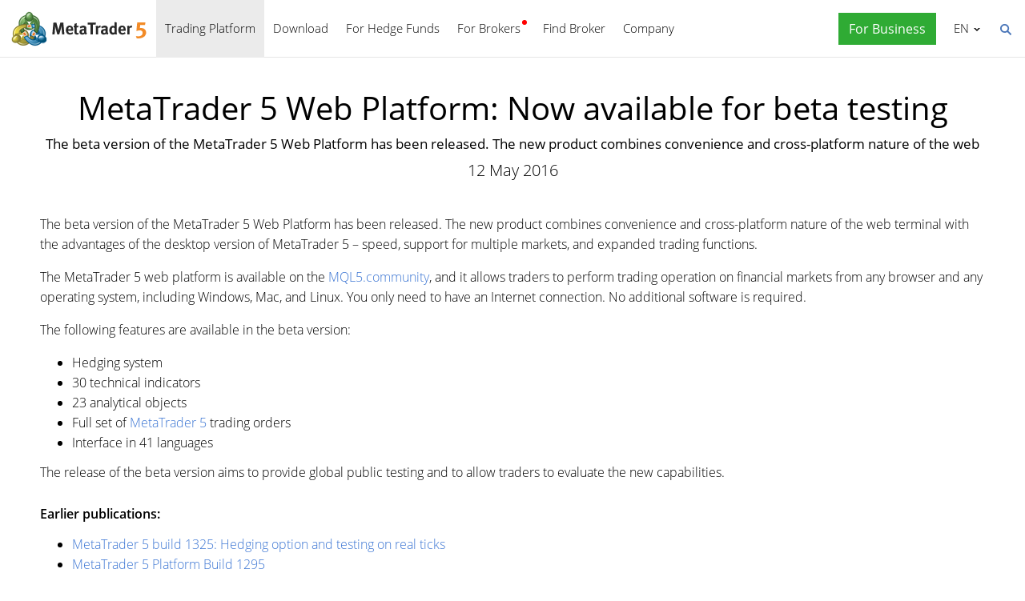

--- FILE ---
content_type: text/html; charset=utf-8
request_url: https://www.metatrader5.com/en/releasenotes/terminal/1358
body_size: 5406
content:
<!DOCTYPE html>

<html lang="en">
<head itemscope itemtype="https://schema.org/WebSite">
    <meta http-equiv="X-UA-Compatible" content="IE=edge">
    <meta itemprop="name" content="MetaTrader 5" />
    <meta http-equiv="Content-Type" content="text/html; charset=utf-8">
    <title>MetaTrader 5 Web Platform: Now available for beta testing - Release Notes</title>
    <meta name="viewport" content="width=device-width, initial-scale=1.0, minimum-scale=1.0" />
    <meta name="mobileoptimized" content="0" />
    <meta name="description" content="The beta version of the MetaTrader 5 Web Platform has been released. The new product combines convenience and cross-platform nature of... - Release Notes">
    <meta property="og:title" content="MetaTrader 5 Web Platform: Now available for beta testing">
    <meta property="og:url" content="https://www.metatrader5.com/en/releasenotes/terminal/1358">
    <meta property="og:description" content="The beta version of the MetaTrader 5 Web Platform has been released. The new product combines convenience and cross-platform nature of the web...">
    <meta property="og:image" content="https://www.metatrader5.com/i/logo_metatrader5.png">
    <meta property="og:type" content="article>">
    <meta name="twitter:card" content="summary_large_image">
    <meta http-equiv="x-dns-prefetch-control" content="on" />
    <meta name="msapplication-config" content="none" />
    <link rel="canonical" href="https://www.metatrader5.com/en/releasenotes/terminal/1358">
    <link rel="alternate" hreflang="en" href="https://www.metatrader5.com/en/releasenotes/terminal/1358">
    <link rel="alternate" hreflang="es" href="https://www.metatrader5.com/es/releasenotes/terminal/1358">
    <link rel="alternate" hreflang="fr" href="https://www.metatrader5.com/fr/releasenotes/terminal/1358">
    <link rel="alternate" hreflang="ja" href="https://www.metatrader5.com/ja/releasenotes/terminal/1358">
    <link rel="alternate" hreflang="pt" href="https://www.metatrader5.com/pt/releasenotes/terminal/1358">
    <link rel="alternate" hreflang="ru" href="https://www.metatrader5.com/ru/releasenotes/terminal/1358">
    <link rel="alternate" hreflang="zh" href="https://www.metatrader5.com/zh/releasenotes/terminal/1358">
    <link rel="alternate" hreflang="de" href="https://www.metatrader5.com/de/releasenotes/terminal/1358">

    <link href="/en/news/rss" rel="alternate" type="application/rss+xml" title="News - MetaQuotes">
    <link rel="shortcut icon" href="/favicon.ico">
    <link rel="apple-touch-icon" href="/i/favicons/apple-touch-icon.png">
    <link rel="apple-touch-icon" href="/i/favicons/apple-touch-icon-precomposed.png">
    <link rel="apple-touch-icon" type="image/png" href="/i/favicons/apple-touch-icon-152x152.png" sizes="152x152">
    <link rel="apple-touch-icon" type="image/png" href="/i/favicons/apple-touch-icon-152x152-precomposed.png" sizes="152x152">
    <link rel="apple-touch-icon" type="image/png" href="/i/favicons/apple-touch-icon-180x180.png" sizes="180x180">
    <link rel="apple-touch-icon" type="image/png" href="/i/favicons/apple-touch-icon-180x180-precomposed.png" sizes="180x180">
    
    <link href="/styles/all.dt1384e8f13d0.css" type="text/css" rel="stylesheet" media="all">
    
    
    <script type="text/javascript">
        var mqGlobal = {};
        mqGlobal.AddOnLoad = function (callback) {
            if (!this._onload) this._onload = [];
            this._onload[this._onload.length] = callback;
        };
        mqGlobal.AddOnReady = function (callback) {
            if (!this._onready) this._onready = [];
            this._onready[this._onready.length] = callback;
        };
        var replaceMt5DownloadLink = "https://download.terminal.free/cdn/web/metaquotes.ltd/mt5/MetaTrader5.pkg.zip?utm_source=www.metatrader5.com&amp;amp;utm_campaign=download.mt5.macos";
        var replaceMt5DownloadEvent = "MetaTrader+5+Desktop+Download";
        var replaceMt5DownloadLinkUtmSource = "www.metatrader5.com";
        var replaceMt5DownloadLinkUtmCampaign = "download";

        
        (function (a, e, f, g, b, c, d) { a[b] || (a.FintezaCoreObject = b, a[b] = a[b] || function () { (a[b].q = a[b].q || []).push(arguments) }, a[b].l = 1 * new Date, c = e.createElement(f), d = e.getElementsByTagName(f)[0], c.async = !0, c.defer = !0, c.src = g, d && d.parentNode && d.parentNode.insertBefore(c, d)) })
            (window, document, "script", "/fz/core.js", "fz");
        fz("register", "website", { id: "ckuudbnwaifqgldydwjcjrtgkmlsgaioog", trackLinks: true });
        
    </script>

    
    <script src="/js/all.dt1384df33f3d.js" type="text/javascript" defer="defer"></script>
    
</head>

<body itemscope="itemscope" itemtype="https://schema.org/WebPage">
    
    <div class="cover ">
        

        <div class="header ">
            <a href="/en" class="logo">
                <img src="/i/metatrader-5-logo.png" srcset="/i/metatrader-5-logo_2x.png 2x" width="175" height="47" title="MetaTrader 5" alt="MetaTrader 5">
            </a>

            <ul class="menu" id="menu" itemscope itemtype="https://schema.org/SiteNavigationElement">
                  <li class="menu__item menu__item_main"><a href="/en/trading-platform" class="selected" itemprop="URL">Trading Platform</a>
  <ul class="menu__dropdown ">
    <li class="menu__item"><a href="/en/trading-platform" itemprop="URL">MetaTrader 5</a></li>
    <li class="menu__item"><a href="/en/download" itemprop="URL">Download</a></li>
    <li class="menu__item splitted"><a href="/en/trading-platform/forex-stock-markets" itemprop="URL">Forex and Stock Markets</a></li>
    <li class="menu__item"><a href="/en/trading-platform/trading" itemprop="URL">Trading</a></li>
    <li class="menu__item"><a href="/en/trading-platform/charts" itemprop="URL">Charts</a></li>
    <li class="menu__item"><a href="/en/trading-platform/technical-analysis" itemprop="URL">Technical Analysis</a></li>
    <li class="menu__item"><a href="/en/trading-platform/fundamental-analysis" itemprop="URL">Fundamental Analysis</a></li>
    <li class="menu__item"><a href="/en/trading-platform/alerts" itemprop="URL">Alerts</a></li>
    <li class="menu__item menu__item menu__item_sub"><a href="/en/automated-trading/mql5market" itemprop="URL">Trading Services</a>
    <ul class="menu__dropdown menu__dropdown_sub">
      <li class="menu__item menu__item menu__item_sub"><a href="/en/automated-trading/mql5market" itemprop="URL">Market</a>
      <ul class="menu__dropdown menu__dropdown_sub">
        <li class="menu__item"><a href="/en/automated-trading/mql5market" itemprop="URL">MQL5 Market</a></li>
        <li class="menu__item"><a href="/en/market/buy" itemprop="URL">How to Buy Robots and Indicators</a></li>
      </ul>
</li>
      <li class="menu__item menu__item menu__item_sub"><a href="/en/trading-platform/trading-signals" itemprop="URL">Signals</a>
      <ul class="menu__dropdown menu__dropdown_sub">
        <li class="menu__item"><a href="/en/trading-platform/trading-signals" itemprop="URL">Forex Signals and Copy Trading</a></li>
        <li class="menu__item"><a href="/en/signals/overview" itemprop="URL">Find Signal</a></li>
        <li class="menu__item"><a href="/en/signals/subscribe" itemprop="URL">How to Subscribe to a Signal</a></li>
        <li class="menu__item"><a href="/en/signals/providers" itemprop="URL">How to Become a Signal Provider</a></li>
      </ul>
</li>
      <li class="menu__item"><a href="/en/trading-platform/vps" itemprop="URL">Virtual Hosting (VPS)</a></li>
    </ul>
</li>
    <li class="menu__item menu__item menu__item_sub"><a href="/en/trading-platform/web-trading" itemprop="URL">Web Trading</a>
    <ul class="menu__dropdown menu__dropdown_sub">
      <li class="menu__item"><a href="/en/trading-platform/web-trading" itemprop="URL">MetaTrader 5 Web Platform</a></li>
      <li class="menu__item"><a href="/en/trading-platform/web-trading/features" itemprop="URL">Web Version Features</a></li>
      <li class="menu__item"><a href="/en/trading-platform/web-trading/professional-trading" itemprop="URL">Professional trading in a couple of clicks</a></li>
      <li class="menu__item"><a href="/en/trading-platform/web-trading/examples-of-use" itemprop="URL">When the Web Terminal is indispensable</a></li>
      <li class="menu__item"><a href="/en/trading-platform/web-trading/how-to-connect" itemprop="URL">How To Connect</a></li>
    </ul>
</li>
    <li class="menu__item menu__item menu__item_sub"><a href="/en/automated-trading" itemprop="URL">Automated Trading</a>
    <ul class="menu__dropdown menu__dropdown_sub">
      <li class="menu__item"><a href="/en/automated-trading" itemprop="URL">MQL5 IDE</a></li>
      <li class="menu__item"><a href="/en/automated-trading/robots-indicators" itemprop="URL">Robots and Indicators</a></li>
      <li class="menu__item"><a href="/en/automated-trading/mql5" itemprop="URL">MQL5 Programming Language</a></li>
      <li class="menu__item"><a href="/en/automated-trading/mql5wizard" itemprop="URL">MQL5 Wizard</a></li>
      <li class="menu__item"><a href="/en/automated-trading/metaeditor" itemprop="URL">MetaEditor</a></li>
      <li class="menu__item"><a href="/en/metaeditor/help" itemprop="URL">MetaEditor Help</a></li>
      <li class="menu__item"><a href="/en/automated-trading/strategy-tester" itemprop="URL">Strategy Tester</a></li>
      <li class="menu__item"><a href="https://www.mql5.com" target="_blank" itemprop="URL">MQL5.community</a></li>
    </ul>
</li>
    <li class="menu__item menu__item menu__item_sub"><a href="/en/mobile-trading" itemprop="URL">Mobile Trading</a>
    <ul class="menu__dropdown menu__dropdown_sub">
      <li class="menu__item"><a href="/en/mobile-trading" itemprop="URL">Mobile Trading with MetaTrader 5</a></li>
      <li class="menu__item splitted"><a href="/en/mobile-trading/iphone" itemprop="URL">MetaTrader 5 iPhone/iPad</a></li>
      <li class="menu__item"><a href="/en/mobile-trading/iphone/help" itemprop="URL">MetaTrader 5 iPhone/iPad Help</a></li>
      <li class="menu__item splitted"><a href="/en/mobile-trading/android" itemprop="URL">MetaTrader 5 Android</a></li>
      <li class="menu__item"><a href="/en/mobile-trading/android/help" itemprop="URL">MetaTrader 5 Android Help</a></li>
    </ul>
</li>
    <li class="menu__item"><a href="/en/trading-platform/comparison-mt5-mt4" itemprop="URL">Comparison with MetaTrader 4</a></li>
    <li class="menu__item"><a href="/en/terminal/help" itemprop="URL">MetaTrader 5 Help</a></li>
    <li class="menu__item"><a href="/en/releasenotes" class="selected" itemprop="URL">Release Notes</a></li>
  </ul>
</li>
  <li class="menu__item menu__item_main menu__item_singled"><a href="/en/download" itemprop="URL">Download</a></li>
  <li class="menu__item menu__item_main"><a href="/en/hedge-funds" itemprop="URL">For Hedge Funds</a>
  <ul class="menu__dropdown ">
    <li class="menu__item"><a href="/en/hedge-funds" itemprop="URL">MetaTrader 5 Platform</a></li>
    <li class="menu__item"><a href="/en/hedge-funds/owner" itemprop="URL">For Owner</a></li>
    <li class="menu__item"><a href="/en/hedge-funds/manager" itemprop="URL">For Managers</a></li>
    <li class="menu__item"><a href="/en/hedge-funds/investor" itemprop="URL">For Investors</a></li>
    <li class="menu__item"><a href="/en/hedge-funds/buy" itemprop="URL">Buy the Platform</a></li>
  </ul>
</li>
  <li class="menu__item menu__item_main menu__item_badge-new"><a href="/en/brokers" itemprop="URL">For Brokers</a>
  <ul class="menu__dropdown ">
    <li class="menu__item"><a href="/en/brokers" itemprop="URL">MetaTrader 5 Platform</a></li>
    <li class="menu__item"><a href="/en/brokers/buy" itemprop="URL">Buy the MetaTrader 5 Platform</a></li>
    <li class="menu__item"><a href="/en/brokers/newsfeed" itemprop="URL">Financial News in the Platform</a></li>
    <li class="menu__item"><a href="/en/stocks-ecns" itemprop="URL">Stock Exchanges</a></li>
    <li class="menu__item menu__item_badge-new"><a href="/en/brokers/ultency" itemprop="URL">Ultency Matching Engine</a></li>
    <li class="menu__item"><a href="/en/stocks-ecns/liquidity_providers_ecns" itemprop="URL">Liquidity Providers (ECN)</a></li>
    <li class="menu__item"><a href="/en/brokers/finteza-integration" itemprop="URL">End-to-End Analytics</a></li>
    <li class="menu__item"><a href="/en/brokers/automations" itemprop="URL">Automations</a></li>
    <li class="menu__item menu__item_badge-new"><a href="/en/brokers/payments" itemprop="URL">Payments</a></li>
    <li class="menu__item"><a href="/en/brokers/comparison-mt5-mt4" itemprop="URL">Comparison with MetaTrader 4</a></li>
    <li class="menu__item"><a href="/en/brokers/how-to-start-a-brokerage-business" itemprop="URL">How to start a brokerage business</a></li>
  </ul>
</li>
  <li class="menu__item menu__item_main menu__item_singled"><a href="/en/find-broker" itemprop="URL">Find Broker</a></li>
  <li class="menu__item menu__item_main"><a href="/en/company" itemprop="URL">Company</a>
  <ul class="menu__dropdown ">
    <li class="menu__item"><a href="/en/company" itemprop="URL">About</a></li>
    <li class="menu__item"><a href="/en/news" itemprop="URL">News</a></li>
    <li class="menu__item"><a href="/en/company/contacts" itemprop="URL">Contacts</a></li>
    <li class="menu__item"><a href="https://www.metaquotes.net/en/legal" target="_blank" itemprop="URL">Legal Information</a></li>
  </ul>
</li>


                
                <li class="menu__item menu__item_main menu__item_right menu__item_for-business menu__item_singled menu__item_no-borders">
                    <a href="javascript:void(0)" data-action="show-form" data-fz-event="Site Broker Form Header Request" title="Request MetaTrader 5">
                        <span class="button__get-trial">For Business</span>
                    </a>
                </li>
                
            </ul>


            <div class="sidebarToggleButton" id="sidebarToggleButton" onclick="Sidebar.Toggle();">
                <div></div>
            </div>


            <ul class="langmenu" id="langmenu" onmousedown="LangMenu.Show(event);">
                <li class='selected'><a href='/en/releasenotes/terminal/1358'>English <abbr>EN</abbr></a></li><li><a href='/es/releasenotes/terminal/1358'>Español <abbr>ES</abbr></a></li><li><a href='/fr/releasenotes/terminal/1358'>Français <abbr>FR</abbr></a></li><li><a href='/ja/releasenotes/terminal/1358'>日本語 <abbr>JA</abbr></a></li><li><a href='/pt/releasenotes/terminal/1358'>Português <abbr>PT</abbr></a></li><li><a href='/ru/releasenotes/terminal/1358'>Русский <abbr>RU</abbr></a></li><li><a href='/zh/releasenotes/terminal/1358'>中文 <abbr>ZH</abbr></a></li><li><a href='/de/releasenotes/terminal/1358'>Deutsch <abbr>DE</abbr></a></li>
            </ul>


            <div class="search__top" id="search__top">
                <div id="search__top__form__container" class="search__top__form formReg">
                    <div style="padding: 0 0 0 20px;">
                        <form id="search__top__form" method="get" autocomplete="off" action="/en/search" onsubmit='document.location.assign(("/en/search") + ($("keyword").value.length>0?("#!keyword="+encodeURIComponent($("keyword").value)):"")); if(document.location.href.indexOf("/en/search#")>=0)setTimeout(function(){document.location.reload(true);},10);return false;'>
                            <div class='box'>
                                <div class='inputWrapper'>
                                    <input name="keyword" type="search" id="keyword" placeholder="Search" title="Enter search text" />
                                </div>
                            </div>
                        </form>
                        <script type="text/javascript">
                            mqGlobal.AddOnLoad(function () {
                                window.keywordSuggestsTop = new Suggestions("keyword","/en/search/suggest","en", function () { $('search__top__form').onsubmit(); });
                            });
                        </script>
                    </div>
                </div>
                <a href="javascript:void(0)" class="search__top__ico" id="search__top__ico" title="Find"></a>
            </div>
        </div>

        

        
    <div class="line top"></div>

    <div class="container" itemscope itemtype="https://schema.org/NewsArticle">
        <meta itemscope itemprop="mainEntityOfPage"  itemType="https://schema.org/WebPage" itemid="https://www.metatrader5.com/en/releasenotes/terminal/1358"/>
        <meta itemprop="headline" content="MetaTrader 5 Web Platform: Now available for beta testing" />
        <meta itemprop="datePublished" content="2016-05-12T12:00:00" />
        <meta itemprop="dateModified" content="2016-05-12T12:00:00" />
        <meta itemprop="author" content="MetaQuotes" />

        <span itemprop="image" itemscope itemtype="https://schema.org/ImageObject">
            <meta itemprop="url" content="https://www.metatrader5.com/i/logo_metatrader5.png">
            <meta itemprop="width" content="1200">
            <meta itemprop="height" content="630">
        </span>

        <span itemprop="publisher" itemscope itemtype="https://schema.org/Organization">
            <span itemprop="logo" itemscope itemtype="https://schema.org/ImageObject">
                <meta itemprop="url" content="https://www.metatrader5.com/i/logo_metatrader5.png">
                <meta itemprop="width" content="1200">
                <meta itemprop="height" content="630">
            </span>
            <meta itemprop="name" content="MetaQuotes">
        </span>
        
        
        

        <h1 itemprop="name">MetaTrader&nbsp;5 Web Platform: Now available for beta&nbsp;testing</h1>
        <h2>The beta version of the MetaTrader&nbsp;5 Web Platform has been released. The new product combines convenience and cross-platform nature of the&nbsp;web</h2>

        <div class="entry"><p>12 May 2016</p>
        </div>

        

        <div class=" page" itemprop="text">
            <p style="text-align:left;">The beta version of the MetaTrader&nbsp;5 Web 
Platform has been released. The new product combines convenience and 
cross-platform nature of the web terminal with the advantages of the 
desktop version of MetaTrader 5 – speed, support for multiple markets, 
and expanded trading functions.</p>
  <p style="text-align:left;"> </p>
  <p style="text-align:left;">The MetaTrader 5 web platform&nbsp;is available on the <a title="Sign up or log in to MQL5.community" href="https://web.metatrader.app/terminal" target="_blank">MQL5.community</a>,
 and it allows traders to perform trading operation on financial markets
 from any browser and any operating system, including Windows, Mac, and 
Linux. You only need to have an Internet connection. No additional 
software is required.</p>
  <p>The following features are available in the beta version:<br>
  </p>
  <ul><li>Hedging system <br>
    </li><li>30 technical indicators <br>
    </li><li>23 analytical objects <br>
    </li><li>Full set of <a title="MetaTrader&nbsp;5 trading platform" href="/en" target="_blank">MetaTrader&nbsp;5</a> trading orders<br>
    </li><li>Interface in 41 languages</li></ul>
  The release of the beta version aims to provide global public testing and to allow traders to evaluate the new capabilities.
        

            
            <div class="previousNews">
            <b>Earlier publications:</b>
            <ul>
            
                <li><a href="https://www.metatrader5.com/en/releasenotes/terminal/1325">MetaTrader 5 build 1325: Hedging option and testing on real ticks</a></li>
                <li><a href="https://www.metatrader5.com/en/releasenotes/terminal/1295">MetaTrader 5 Platform Build 1295</a></li>
                <li><a href="https://www.metatrader5.com/en/releasenotes/iphone/1261">MetaTrader 5 iOS build 1261</a></li>
                <li><a href="https://www.metatrader5.com/en/releasenotes/android/1226">MetaTrader 5 Android build 1262</a></li>
                <li><a href="https://www.metatrader5.com/en/releasenotes/android/1224">MetaTrader 5 Android build 1224</a></li>
            </ul>
            </div>
            
        </div>
    </div>

    <div class="line"></div>


        <div class="footer container">
            <ul class="links">
                
                <li>
                    <a href="/en/trading-platform">Trading Platform</a>
                </li>
                <li>
                    <a href="/en/mobile-trading">Mobile Trading</a>
                </li>
                <li>
                    <a href="/en/automated-trading/mql5market">Market</a>
                </li>
                <li>
                    <a href="/en/trading-platform/trading-signals">Signals</a>
                </li>
                <li>
                    <a href="/en/automated-trading">Automated Trading</a>
                </li>
                <li>
                    <a href="/en/download">Download</a>
                </li>
                <li>
                    <a href="/en/brokers">For Brokers</a>
                </li>
                
                <li>
                    <a href="/en/company/contacts">Contacts</a>
                </li>
            </ul>


            


            <div class="disclaimer">
                MetaQuotes is a software development company and does not provide investment or brokerage services
            </div>

            <div class="copyright">
                Copyright 2000-2026, <a href="https://www.metaquotes.net" target="_blank">MetaQuotes Ltd</a>.
            <a target="_blank" href="https://www.metaquotes.net/en/legal">Legal Information</a>
            </div>


            <script type="text/javascript">
                mqGlobal.AddOnReady(function () {
                    window.MqCookies = new MqCookie;
                    MqCookies.init('www.metatrader5.com', null, null);

                    if(window.chatBot)
                        window.chatBot.init();

                
                    if (/Trident|MSIE/.test(window.navigator.userAgent) === false)
                        FloatVerticalPanel('This website uses cookies. Learn more about our <a href="https://www.metaquotes.net/en/legal/cookies" target="_blank">Cookies Policy</a>.', 'cookie_accept');
                    
                });
            </script>
        </div>
    </div>

    

    <script type="application/ld+json">
    {
      "@context": "https://schema.org",
      "@type": "Organization",
      "name": "MetaTrader 5",
      "parentOrganization": "MetaQuotes Ltd",
      "legalName":"MetaTrader 5",
      "alternateName": "MT5",
      "brand": "MetaTrader 5",
      "url": "https://www.metatrader5.com",
      "logo": "https://www.metatrader5.com/i/logo_metatrader5.png",
      "description": "MetaTrader 5 is a free application for traders allowing to perform technical analysis and trading operations in the Forex and exchange markets.",
      "contactPoint": {
        "@type": "ContactPoint",
        "url":"https://www.metatrader5.com/en/company/contacts",
        "contactType": "customer service",
        "contactOption": "Live Chat",
        "areaServed": "Worldwide",
        "availableLanguage":["en","zh","es","fr","ja","pt","de"]}
      },
      "sameAs": [
        "https://www.youtube.com/user/MetaQuotesOfficial",
        "https://www.facebook.com/metatrader/"
       ]
    }
    </script>

    <script type="application/ld+json">
    {
        "@context": "https://schema.org",
        "@type": "WebSite",
        "url": "https://www.metatrader5.com",
        "potentialAction": {
        "@type": "SearchAction",
        "target": "https://www.metatrader5.com/en/search?keyword={keyword}",
        "query-input": "required name=keyword"
        }
    }
    </script>

</body>
</html>

<!-- Generated in 1.5708 ms -->